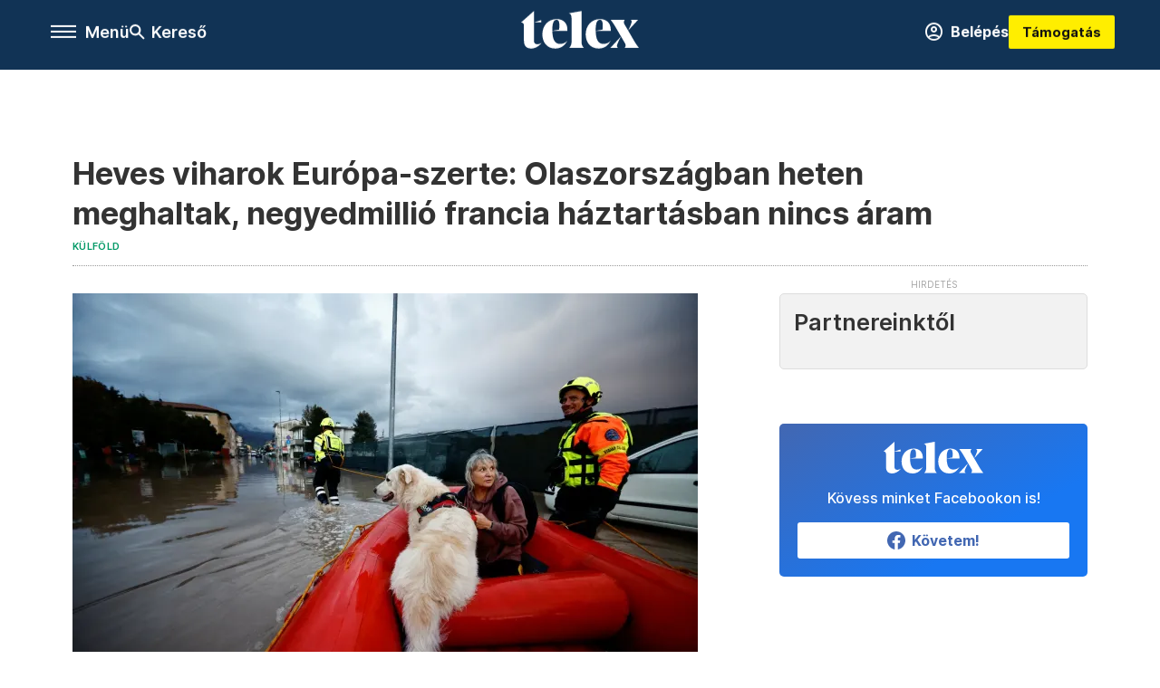

--- FILE ---
content_type: text/html;charset=utf-8
request_url: https://telex.hu/kulfold/2023/11/05/heves-viharok-europa-szerte-olaszorszagban-heten-meghaltak-tobb-szazezer-francia-haztartasban-nincs-aram
body_size: 19455
content:
<!DOCTYPE html><html  lang="hu" xmlns="http://www.w3.org/1999/xhtml" class="main main--t--d" style="" xml:lang="hu" prefix="og: http://ogp.me/ns#"><head><meta charset="utf-8"><meta name="viewport" content="width=device-width, initial-scale=1"><title>null: undefined</title><meta property="og:url" content="https://telex.hu/kulfold/2023/11/05/heves-viharok-europa-szerte-olaszorszagban-heten-meghaltak-tobb-szazezer-francia-haztartasban-nincs-aram"><meta property="og:title" content="Heves viharok Európa-szerte: Olaszországban heten meghaltak, negyedmillió francia háztartásban nincs áram"><meta property="og:description" content="A hatóságok Toszkánában azt javasolták, hogy senki ne menjen ki a szabadba, és aki teheti, az épületek legfelső szintjén keressen biztonságot."><meta property="og:image" content="https://assets.telex.hu/images/20231105/1699218927-temp-omEEGP_facebook.jpg"><meta property="og:image:url" content="https://assets.telex.hu/images/20231105/1699218927-temp-omEEGP_facebook.jpg"><meta property="og:image:secure_url" content="https://assets.telex.hu/images/20231105/1699218927-temp-omEEGP_facebook.jpg"><meta property="og:type" content="article"><meta name="article:published_time" content="2023-11-05T21:21:45.000Z"><meta name="twitter:card" content="summary"><meta name="twitter:site" content="@telexhu"><script src="https://securepubads.g.doubleclick.net/tag/js/gpt.js" async crossorigin="anonymous"></script><script src="https://cdn.performax.cz/acc/loader.js?aab=loader" body async data-web="telex.hu" data-hash="1f61a5e2875b3f7a6001d6137ecdab7e"></script><meta name="twitter:title" content="Heves viharok Európa-szerte: Olaszországban heten meghaltak, negyedmillió francia háztartásban nincs áram"><meta name="twitter:description" content="A hatóságok Toszkánában azt javasolták, hogy senki ne menjen ki a szabadba, és aki teheti, az épületek legfelső szintjén keressen biztonságot."><meta property="fb:app_id" content="966242223397117"><meta name="article:section" content="Külföld"><meta name="article:tag" content="Külföld"><meta name="article:tag" content="vihar"><meta name="article:tag" content="viharkár"><meta name="article:tag" content="Ciaran"><meta name="article:author" content="/szerzo/zach-daniel"><link rel="stylesheet" href="/_nuxt/entry.6fdBkfQc.css" crossorigin><link rel="stylesheet" href="/_nuxt/default.iPeyM4yZ.css" crossorigin><link rel="stylesheet" href="/_nuxt/TaxMsg.Dw2lhRwy.css" crossorigin><link rel="stylesheet" href="/_nuxt/FacebookVideoEmbed.zFTq-dHr.css" crossorigin><link rel="stylesheet" href="/_nuxt/SingleArticle.cCUwI27J.css" crossorigin><link rel="stylesheet" href="/_nuxt/App.Ck5OgVU_.css" crossorigin><link rel="stylesheet" href="/_nuxt/PlaceholderView.DY7nOxo4.css" crossorigin><link rel="stylesheet" href="/_nuxt/GeneralDisclaimer.C0WYMYHB.css" crossorigin><link href="https://www.googletagmanager.com/gtm.js?id=GTM-NQ9T4QR" rel="preload" crossorigin="anonymous" referrerpolicy="no-referrer" fetchpriority="low" as="script"><link rel="modulepreload" as="script" crossorigin href="/_nuxt/iZ_R6zQy.js"><link rel="modulepreload" as="script" crossorigin href="/_nuxt/D3ZUR1Va.js"><link rel="modulepreload" as="script" crossorigin href="/_nuxt/DZRc_CuL.js"><link rel="modulepreload" as="script" crossorigin href="/_nuxt/CNezPIaW.js"><link rel="modulepreload" as="script" crossorigin href="/_nuxt/CCTetDzS.js"><link rel="modulepreload" as="script" crossorigin href="/_nuxt/BtxrmbF2.js"><link rel="modulepreload" as="script" crossorigin href="/_nuxt/BtgJoZLy.js"><link rel="modulepreload" as="script" crossorigin href="/_nuxt/BNSZPhp0.js"><link rel="modulepreload" as="script" crossorigin href="/_nuxt/BH4xuFgR.js"><link rel="modulepreload" as="script" crossorigin href="/_nuxt/BQ5Wrp-U.js"><link rel="modulepreload" as="script" crossorigin href="/_nuxt/BOrtmPiA.js"><link rel="modulepreload" as="script" crossorigin href="/_nuxt/DLJSkkmg.js"><link rel="modulepreload" as="script" crossorigin href="/_nuxt/CwymD8hp.js"><link rel="modulepreload" as="script" crossorigin href="/_nuxt/9XFtN37d.js"><link rel="modulepreload" as="script" crossorigin href="/_nuxt/KY4eHMSF.js"><link rel="modulepreload" as="script" crossorigin href="/_nuxt/BiuN3PX2.js"><link rel="modulepreload" as="script" crossorigin href="/_nuxt/CeR9zmg8.js"><link rel="modulepreload" as="script" crossorigin href="/_nuxt/Csdm_GsK.js"><link rel="modulepreload" as="script" crossorigin href="/_nuxt/DSCOBrBv.js"><link rel="preload" as="fetch" fetchpriority="low" crossorigin="anonymous" href="/_nuxt/builds/meta/2c102c5d-97ee-454a-9adc-5d82275db7f0.json"><link rel="icon" type="image/png" href="/karakter-favicon-48.png"><link rel="canonical" href="https://telex.hu/kulfold/2023/11/05/heves-viharok-europa-szerte-olaszorszagban-heten-meghaltak-tobb-szazezer-francia-haztartasban-nincs-aram"><meta property="og:site_name" content="telex"><meta name="facebook-domain-verification" content="z21ykhonau2grf12jzdtendo24jb64"><meta name="description" content="A hatóságok Toszkánában azt javasolták, hogy senki ne menjen ki a szabadba, és aki teheti, az épületek legfelső szintjén keressen biztonságot."><meta name="keywords" content="Külföld, vihar, viharkár, Ciaran"><script type="application/ld+json">{"@context":"http://schema.org","@type":"NewsArticle","mainEntityOfPage":{"@type":"WebPage","@id":"https://telex.hu"},"headline":"Heves viharok Európa-szerte: Olaszországban heten meghaltak, negyedmillió francia háztartásban nincs áram","image":["https://assets.telex.hu/images/20231105/1699218942-temp-gfKMNo_cimlap-normal-1per1.jpg","https://assets.telex.hu/images/20231105/1699218941-temp-FNLggJ_cimlap-normal-4per3.jpg","https://assets.telex.hu/images/20231105/1699218927-temp-omEEGP_facebook.jpg"],"datePublished":"2023-11-05T21:21:45.000Z","dateModified":"2023-11-05T21:21:45.000Z","author":[{"@type":"Person","name":"Zách Dániel","url":"null/szerzo/zach-daniel","image":"https://assets.telex.hu/images/20220215/1644939382-temp-HFKLDg_avatar.jpg","sameAs":["https://www.facebook.com/zachdanielujsagiro","https://www.linkedin.com/in/d%C3%A1niel-z%C3%A1ch-6864b796/"],"worksFor":{"@type":"Organization","name":""}}],"publisher":{"@type":"Organization","name":null,"logo":{"@type":"ImageObject","url":"null/icon.jpg"}},"breadcrumb":{"@context":"https://schema.org","@type":"BreadcrumbList","itemListElement":[{"@type":"ListItem","position":1,"name":null,"item":null},{"@type":"ListItem","position":2,"name":"Külföld","item":"null/rovat/kulfold"},{"@type":"ListItem","position":3,"name":"Heves viharok Európa-szerte: Olaszországban heten meghaltak, negyedmillió francia háztartásban nincs áram"}]}}</script><script type="module" src="/_nuxt/iZ_R6zQy.js" crossorigin></script><script>"use strict";(()=>{const t=window,e=document.documentElement,c=["dark","light"],n=getStorageValue("localStorage","nuxt-color-mode")||"system";let i=n==="system"?u():n;const r=e.getAttribute("data-color-mode-forced");r&&(i=r),l(i),t["__NUXT_COLOR_MODE__"]={preference:n,value:i,getColorScheme:u,addColorScheme:l,removeColorScheme:d};function l(o){const s="main--"+o+"",a="";e.classList?e.classList.add(s):e.className+=" "+s,a&&e.setAttribute("data-"+a,o)}function d(o){const s="main--"+o+"",a="";e.classList?e.classList.remove(s):e.className=e.className.replace(new RegExp(s,"g"),""),a&&e.removeAttribute("data-"+a)}function f(o){return t.matchMedia("(prefers-color-scheme"+o+")")}function u(){if(t.matchMedia&&f("").media!=="not all"){for(const o of c)if(f(":"+o).matches)return o}return"light"}})();function getStorageValue(t,e){switch(t){case"localStorage":return window.localStorage.getItem(e);case"sessionStorage":return window.sessionStorage.getItem(e);case"cookie":return getCookie(e);default:return null}}function getCookie(t){const c=("; "+window.document.cookie).split("; "+t+"=");if(c.length===2)return c.pop()?.split(";").shift()}</script></head><body><div id="__nuxt"><div><!--[--><!--[--><!----><!----><!----><!----><!--]--><div><div id="fb-root"></div><div><!----><!----></div><div><div><!----><!----><!----><!----></div><!----><div data-v-e5b51265><div class="navigation" data-v-e5b51265><!----><div class="navigation--domain" data-v-e5b51265><!----><div class="navigation--domain__list" data-v-e5b51265><!--[--><!--[--><a href="/" class="navigation--domain__list__item navigation--domain__list__item--active" data-v-e5b51265>Telex</a><!--]--><!--[--><a href="/after" class="navigation--domain__list__item" data-v-e5b51265>After</a><!--]--><!--[--><a href="/g7" class="navigation--domain__list__item" data-v-e5b51265>G7</a><!--]--><!--[--><a href="/karakter" class="navigation--domain__list__item" data-v-e5b51265>Karakter</a><!--]--><!--[--><a href="/tamogatas" class="navigation--domain__list__item" data-v-e5b51265>Támogatás</a><!--]--><!--[--><a href="https://shop.telex.hu" target="_blank" class="navigation--domain__list__item" data-v-e5b51265>Shop</a><!--]--><!--]--></div><!----></div><div class="navigation--options" data-v-e5b51265><div class="navigation--options__group" data-v-e5b51265><div id="burger" class="navigation__labels navigation__mobile" data-v-e5b51265><!--[--><button class="burger-button" type="button" title="Menu"><span class="hidden"></span><span class="burger-bar burger-bar--1"></span><span class="burger-bar burger-bar--2"></span><span class="burger-bar burger-bar--3"></span></button><p>Menü</p><!--]--></div><div class="navigation__labels" data-v-e5b51265><svg height="100%" viewBox="0 0 24 24" class="search" width="0" data-v-e5b51265><path fill-rule="evenodd" d="M11.793 13.553c-1.221.869-2.714 1.38-4.327 1.38A7.47 7.47 0 0 1 0 7.467 7.47 7.47 0 0 1 7.467 0a7.47 7.47 0 0 1 7.467 7.467c0 1.613-.511 3.106-1.38 4.326L20 18.24 18.24 20l-6.447-6.447zm.651-6.086a4.98 4.98 0 0 1-4.978 4.978 4.98 4.98 0 0 1-4.978-4.978 4.98 4.98 0 0 1 4.978-4.978 4.98 4.98 0 0 1 4.978 4.978z" data-v-e5b51265></path></svg><p class="search__label" data-v-e5b51265> Kereső </p></div></div><a href="/" class="" data-v-e5b51265><div class="navigation__logo" data-v-e5b51265><svg viewBox="0 0 160 51" fill-rule="evenodd" stroke-linejoin="round" stroke-miterlimit="2" width="0"><path d="M68.503 42.525V9.939c0-4.677-1.252-5.991-3.759-6.868L82.063.002v42.523c0 4.677 3.243 7.599 3.243 7.599H65.26s3.243-2.922 3.243-7.599zm-51.11-27.033h10.029l-.006-3.109-10.023 3.109zm4.569 29.662c-2.875 0-4.569-1.607-4.569-5.113V0L0 15.488c2.117 0 3.831 1.702 3.831 3.798V39.89c0 8.182 3.831 11.106 10.244 11.106 5.011 0 10.391-3.215 13.929-7.891 0 .006-2.46 2.049-6.043 2.049zm40.947-18.265c.442-9.499-4.717-15.928-14.592-15.928-11.94 0-19.456 9.352-19.456 20.751C28.861 41.794 34.536 51 46.475 51c8.623 0 13.192-4.896 16.435-10.74 0 0-3.33 4.456-9.949 4.456-7.59 0-10.317-6.575-10.54-17.827V25.72c0-6.503.81-13.735 5.601-13.735 4.127 0 4.348 4.86 3.685 13.261l-9.286 1.643h20.489zm58.876 0c.442-9.499-4.717-15.928-14.592-15.928-11.94 0-19.456 9.352-19.456 20.751C87.736 41.794 93.412 51 105.35 51c8.623 0 13.192-4.896 16.435-10.74 0 0-3.33 4.456-9.949 4.456-7.59 0-10.317-6.575-10.54-17.827V25.72c0-6.503.81-13.735 5.601-13.735 4.127 0 4.348 4.86 3.685 13.261l-9.286 1.643h20.489zM160 50.124h-19.456s2.58-2.703.884-5.699l-5.748-9.863s-5.527 10.375-5.527 12.859c0 2.703 1.989 2.703 1.989 2.703h-10.907l14.446-15.562-7.811-13.445c-2.654-4.603-6.339-9.28-6.339-9.28h19.456s-2.58 2.703-.884 5.699l5.306 9.061s4.79-9.571 4.79-12.056c0-2.703-1.989-2.703-1.989-2.703h10.761l-13.561 14.759 8.253 14.247c2.652 4.603 6.339 9.28 6.339 9.28z" fill-rule="nonzero" /></svg></div></a><div class="navigation--options__group" data-v-e5b51265><!--[--><a href="https://telex.hu/tamogatas/profil" class="btn profile__btn" data-v-e5b51265><i class="mdi mdi-account-circle-outline" data-v-e5b51265></i> Belépés </a><!--]--><a href="/tamogatas" class="navigation__button" data-v-e5b51265> Támogatás </a></div></div><!----></div><div class="sidebar-container" data-v-e5b51265><div id="sidebar" class="sidebar" data-v-e5b51265><!----><!----></div></div></div><span></span><main class="main-container"><div class="sub-container"><!----><!----><!----><div class="single_article article" lang="hu"><div class="container"><!----><!----><div class="article-container single-article kulfold article-98523 smallcover"><div class="single-article__container"><!----><div id="cikk-content" class="single-article__content"><div class="title-section"><div class="title-section__top"><!----><!----><h1>Heves viharok Európa-szerte: Olaszországban heten meghaltak, negyedmillió francia háztartásban nincs áram</h1><!----></div><div class="content-wrapper"><!----><div class="title-section__tags content-wrapper__child"><a href="/rovat/kulfold" class="tag tag--basic">Külföld</a></div><!----><!----><div class="history content-wrapper__child"><p class="history--original"><span></span></p><!----></div></div><div class="title-section__lines"><!--[--><div class="title-section__separator"></div><!--]--></div></div><!----><div class="article_body_"><div class="article_container_ article-box-margin"><div class="cover-box article-content"><div class="placeholder_ article_img with-image article-width"><picture class="pointer-none"><!--[--><source srcset="https://assets.telex.hu/images/20231105/1699218957-temp-IBOgGp_hero-normal:xs@2x.jpg 2x, https://assets.telex.hu/images/20231105/1699218957-temp-IBOgGp_hero-normal:xs@3x.jpg 3x, https://assets.telex.hu/images/20231105/1699218957-temp-IBOgGp_hero-normal:xs@4x.jpg 4x, https://assets.telex.hu/images/20231105/1699218957-temp-IBOgGp_hero-normal:xs@1.25x.jpg 1.25x" media="(max-width: 375px)"><source srcset="https://assets.telex.hu/images/20231105/1699218957-temp-IBOgGp_hero-normal:s@2x.jpg 2x, https://assets.telex.hu/images/20231105/1699218957-temp-IBOgGp_hero-normal:s@3x.jpg 3x, https://assets.telex.hu/images/20231105/1699218957-temp-IBOgGp_hero-normal:s@4x.jpg 4x, https://assets.telex.hu/images/20231105/1699218957-temp-IBOgGp_hero-normal:s@1.25x.jpg 1.25x" media="(max-width: 500px)"><source srcset="https://assets.telex.hu/images/20231105/1699218957-temp-IBOgGp_hero-normal:m@2x.jpg 2x, https://assets.telex.hu/images/20231105/1699218957-temp-IBOgGp_hero-normal:m@3x.jpg 3x, https://assets.telex.hu/images/20231105/1699218957-temp-IBOgGp_hero-normal:m@4x.jpg 4x, https://assets.telex.hu/images/20231105/1699218957-temp-IBOgGp_hero-normal:m@1.25x.jpg 1.25x" media="(max-width: 768px)"><source srcset="https://assets.telex.hu/images/20231105/1699218957-temp-IBOgGp_hero-normal:l@2x.jpg 2x, https://assets.telex.hu/images/20231105/1699218957-temp-IBOgGp_hero-normal:l@3x.jpg 3x, https://assets.telex.hu/images/20231105/1699218957-temp-IBOgGp_hero-normal:l@4x.jpg 4x, https://assets.telex.hu/images/20231105/1699218957-temp-IBOgGp_hero-normal:l@1.25x.jpg 1.25x" media="(max-width: 1200px)"><!--]--><img src="https://assets.telex.hu/images/20231105/1699218957-temp-IBOgGp_hero-normal:xl.jpg" srcset="https://assets.telex.hu/images/20231105/1699218957-temp-IBOgGp_hero-normal:xl@2x.jpg 2x, https://assets.telex.hu/images/20231105/1699218957-temp-IBOgGp_hero-normal:xl@3x.jpg 3x, https://assets.telex.hu/images/20231105/1699218957-temp-IBOgGp_hero-normal:xl@4x.jpg 4x, https://assets.telex.hu/images/20231105/1699218957-temp-IBOgGp_hero-normal:xl@1.25x.jpg 1.25x" loading="eager" alt="Heves viharok Európa-szerte: Olaszországban heten meghaltak, negyedmillió francia háztartásban nincs áram" class="placeholder_"></picture><!----></div><div class="cover_image_text">Egy nőt és kutyáját mentik csónakkal a tűzoltók az Olaszországi Toszkána régióban, ahol heves esőzéseket okozott a Ciaran nevű vihar Fotó: Yara Nardi / Reuters</div></div><div class="top-section article-content"><div name="author-list" class="journalist"><div class="author"><div style="width:60px;"><a href="/szerzo/zach-daniel" class="author__avatar"><img src="https://assets.telex.hu/images/20220215/1644939382-temp-HFKLDg_avatar@4x.jpg" alt="Zách Dániel" class="avatar" loading="lazy"></a></div><div class="author__info"><a href="/szerzo/zach-daniel" class="author__name">Zách Dániel</a><!----></div></div></div><div class="top-shr"><span></span><span class="spacing-top"></span><!----><!--[--><div class="options options-top spacing-top"><svg viewBox="0 0 20 20" fill-rule="evenodd" stroke-linejoin="round" stroke-miterlimit="2" width="0"><path d="M11.194 17v-6.386h2.358l.353-2.5h-2.71v-1.6c0-.72.22-1.212 1.356-1.212L14 5.32V3.098A21.32 21.32 0 0 0 11.886 3c-2.1 0-3.523 1.16-3.523 3.3v1.835H6v2.5h2.365V17h2.83z"></path></svg><!----></div><!--]--></div></div><!----><!----><!----><div id="remp-campaign"></div><!----><span></span><div class="article-html-content"><div><p>Mintegy 247 ezer francia háztartásban szűnt meg az áramszolgáltatás a heves esőzések és szélsőséges időjárás miatt. Itt a Ciaran nevű vihart a Domingos váltotta, amely jelenleg is tart. Olaszországban heten meghaltak, ketten pedig eltűntek, de az évnek ebben a szakában szokatlan időjárási helyzet Európa számos pontján okoz nehézségeket, <a href="https://hu.euronews.com/2023/11/05/aradasok-europa-szerte-a-ciaran-utan-a-domingos-pusztit?utm_term=Autofeed&amp;utm_medium=Social&amp;utm_source=Facebook&amp;fbclid=IwAR0WpLQgUWXpCLbYDcIzGsJ9y5rkZuuEHALqQOkIKeqhKOycK2rE0w_uix4#Echobox=1699213780" target="_blank">írja a Euronews</a>.</p><p>Toszkána kormányzója szerint a múlt csütörtök óta villámárvizekkel járó esőzések félmilliárd eurónyi kárt okoztak a térségben. A helyieknek azt javasolták, hogy menjenek fel a lakóépületek legfelsőbb szintjére, illetve, hogy senki ne menjen a szabadba.</p><p><span class="placeholder ad"></span></p><p>A franciaországi Bretagne-ban akkor halt meg egy munkás, amikor a viharárok miatt megszakadt áramellátás helyreállításán dolgozott. Bulgáriában szintén halálos áldozatokat követelt az országszerte tomboló vihar, a víz házakat és utcákat árasztott el, fák dőltek ki és több településen megszűnt az áramszolgáltatás. Horvátországban hasonlóan szélsőséges időjárásról számoltak be, itt az Adria-tenger partján villámárvizeket okoztak a napok óta tartó heves esőzések és a tomboló szélvihar.</p></div></div><!----><!----><!----><!----><div class="article-content article-hint"><div><span></span></div><!----><!----></div><div class="support-box article-content"><div id="article-endbox-campaign-content"></div></div><!----><!----><span class="article-content"></span><!----><div class="recommendation favorite article-content"><a href="/kedvenceink" class="recommendation__head"><svg viewbox="0 0 30 30" fill-rule="evenodd" stroke-linejoin="round" stroke-miterlimit="2" width="0"><path d="M10.583 10.238c.457-1.303 1.792-4.975 2.87-6.63.305-.466.612-.794.87-.96.228-.145.453-.203.658-.203a1.22 1.22 0 0 1 .658.203c.26.165.567.493.87.96 1.065 1.635 2.382 5.24 2.853 6.584 1.432.065 5.317.277 7.167.74.53.134.924.306 1.14.473.24.185.362.4.412.603.044.18.045.408-.05.673-.093.258-.32.616-.666 1.022-1.253 1.472-4.223 3.914-5.316 4.795.375 1.365 1.372 5.133 1.507 7.047.038.542-.001.97-.09 1.23-.096.283-.256.465-.425.578a1.13 1.13 0 0 1-.665.179c-.275-.005-.688-.107-1.183-.3-1.784-.73-5.028-2.8-6.2-3.583-1.183.792-4.452 2.932-6.237 3.637-.513.203-.942.3-1.223.277-.297-.015-.52-.118-.68-.255a1.19 1.19 0 0 1-.357-.568c-.082-.27-.114-.7-.075-1.235.14-1.96 1.146-5.728 1.51-7.042L2.393 13.5c-.475-.61-.57-1.163-.466-1.508.106-.354.5-.764 1.257-.984 1.525-.444 5.068-.483 7.4-.76zm14.27 3.38c-.03 0-.06-.002-.092-.007l-4.61-.47c-.35-.02-.616-.318-.597-.667a.63.63 0 0 1 .668-.595l4.723.48a.63.63 0 0 1 .534.718c-.046.315-.316.54-.625.54zm-8.38-3.24c-.28 0-.537-.188-.612-.473-.005-.018-.507-1.912-1.407-3.985-.138-.32.008-.693.33-.833s.693.008.833.33c.94 2.167 1.448 4.088 1.47 4.17a.63.63 0 0 1-.451.772c-.054.015-.108.022-.162.022z"></path></svg><span>Kedvenceink</span></a><div class="recommendation__grid"><!--[--><!--]--></div></div></div><div class="sidebar_container_ article-box-margin"><!----><!----><!----><!----><!----><div class="recommendation recommendation--pr"><span class="recommendation__head"><span>Partnereinktől</span></span><!--[--><!--]--></div><!----><!----><div><div class="fb-box"><div class="fb-box__logo"><div><svg viewBox="0 0 160 51" fill-rule="evenodd" stroke-linejoin="round" stroke-miterlimit="2" width="0"><path d="M68.503 42.525V9.939c0-4.677-1.252-5.991-3.759-6.868L82.063.002v42.523c0 4.677 3.243 7.599 3.243 7.599H65.26s3.243-2.922 3.243-7.599zm-51.11-27.033h10.029l-.006-3.109-10.023 3.109zm4.569 29.662c-2.875 0-4.569-1.607-4.569-5.113V0L0 15.488c2.117 0 3.831 1.702 3.831 3.798V39.89c0 8.182 3.831 11.106 10.244 11.106 5.011 0 10.391-3.215 13.929-7.891 0 .006-2.46 2.049-6.043 2.049zm40.947-18.265c.442-9.499-4.717-15.928-14.592-15.928-11.94 0-19.456 9.352-19.456 20.751C28.861 41.794 34.536 51 46.475 51c8.623 0 13.192-4.896 16.435-10.74 0 0-3.33 4.456-9.949 4.456-7.59 0-10.317-6.575-10.54-17.827V25.72c0-6.503.81-13.735 5.601-13.735 4.127 0 4.348 4.86 3.685 13.261l-9.286 1.643h20.489zm58.876 0c.442-9.499-4.717-15.928-14.592-15.928-11.94 0-19.456 9.352-19.456 20.751C87.736 41.794 93.412 51 105.35 51c8.623 0 13.192-4.896 16.435-10.74 0 0-3.33 4.456-9.949 4.456-7.59 0-10.317-6.575-10.54-17.827V25.72c0-6.503.81-13.735 5.601-13.735 4.127 0 4.348 4.86 3.685 13.261l-9.286 1.643h20.489zM160 50.124h-19.456s2.58-2.703.884-5.699l-5.748-9.863s-5.527 10.375-5.527 12.859c0 2.703 1.989 2.703 1.989 2.703h-10.907l14.446-15.562-7.811-13.445c-2.654-4.603-6.339-9.28-6.339-9.28h19.456s-2.58 2.703-.884 5.699l5.306 9.061s4.79-9.571 4.79-12.056c0-2.703-1.989-2.703-1.989-2.703h10.761l-13.561 14.759 8.253 14.247c2.652 4.603 6.339 9.28 6.339 9.28z" fill-rule="nonzero" /></svg></div></div><div class="fb-box__info">Kövess minket Facebookon is!</div><div class="fb-box__buttons"><a href="https://www.facebook.com/telexhu" target="_blank" class="btn fb-box__btn"><img src="/assets/images/facebook-box/fb.svg" alt="Facebook"><span>Követem!</span></a></div></div></div><!----><!----><span></span><!----><div class="recommendation"><a href="/legfontosabb" class="recommendation__head"><svg viewbox="0 0 30 30" fill-rule="evenodd" stroke-linejoin="round" stroke-miterlimit="2" width="0"><path d="M24.94 16.394c.123-.307-.134-.658-.134-.658l-3.342-4.965 3.337-5.241s.329-.513-.025-.937c-.203-.243-.488-.28-.665-.286h-4.922v-.698c.02-.066.033-.134.03-.205-.017-.386-.313-.712-.712-.712H6.921V.949c0-.496-.436-.972-.948-.947s-.949.417-.949.947V29.05c0 .496.437.972.949.947s.948-.417.948-.947V14.744l8.459.038-.006 1.088a.72.72 0 0 0 .209.502c.111.111.286.196.45.207.053.014 8.028.074 8.536.076.119-.013.292-.067.37-.263v.002zM6.881 5.042v7.277c0 .373.328.729.712.712s.712-.313.712-.712V5.042c0-.371-.327-.728-.712-.712s-.712.314-.712.712z"></path></svg><span> Legfontosabb </span></a><!--[--><!--]--></div><!----><div class="telex-links"><div class="telex-links__group"><div class="telex-links__img"></div><div class="telex-links__content"><div><!--[--><div id="widget-tamogatas-small"></div><!--]--></div><a href="https://shop.telex.hu/?utm_source=site&amp;utm_medium=sidewidget&amp;utm_campaign=shop" target="_blank">Telex shop</a><span></span></div></div></div><!----><!----><!----><!----><!----><!----><div class="recommendation recommendation--out"><a href="/rovat/holdblog" class="recommendation__head"><div class="recommendation__logo--hold"></div><span> Holdblog </span></a><!--[--><div class="recommendation--out__item"><div class="new_with_img recommendation__image--out placeholder_"><a href="https://hold.hu/holdblog/" target="_blank" class="img_tag img_tag--recommendation"><div class="tag tag--basic tag--outward"><svg viewBox="0 0 14 11" fill-rule="evenodd" stroke-linejoin="round" stroke-miterlimit="2" width="0"><path d="M12.5 7.25V9.5h-11v-8h5.25V0H.8C.386 0 0 .336 0 .75v9.55c0 .414.386.7.8.7h12.45c.414 0 .75-.286.75-.7V7.25h-1.5zM11.439 1.5L7.72 5.22l1.06 1.06 3.72-3.719V4.75H14V0H9.25v1.5h2.189z"></path></svg> Holdblog </div></a><a href="https://hold.hu/holdblog/valsag-menedzsment-bic/" target="_blank"><img src="https://hold.hu/holdblog/wp-content/uploads/2026/01/valsag-menedzsment-esernyo.jpg" alt="Akkor is készülni kell a válságra, ha épp nincs" loading="lazy"></a></div><a href="https://hold.hu/holdblog/valsag-menedzsment-bic/" target="_blank" class="recommendation__title">Akkor is készülni kell a válságra, ha épp nincs</a></div><div class="recommendation--out__item"><div class="new_with_img recommendation__image--out placeholder_"><a href="https://hold.hu/holdblog/" target="_blank" class="img_tag img_tag--recommendation"><div class="tag tag--basic tag--outward"><svg viewBox="0 0 14 11" fill-rule="evenodd" stroke-linejoin="round" stroke-miterlimit="2" width="0"><path d="M12.5 7.25V9.5h-11v-8h5.25V0H.8C.386 0 0 .336 0 .75v9.55c0 .414.386.7.8.7h12.45c.414 0 .75-.286.75-.7V7.25h-1.5zM11.439 1.5L7.72 5.22l1.06 1.06 3.72-3.719V4.75H14V0H9.25v1.5h2.189z"></path></svg> Holdblog </div></a><a href="https://hold.hu/holdblog/buy-the-dip-strategia-illuzio/" target="_blank"><img src="https://hold.hu/holdblog/wp-content/uploads/2026/01/buy-the-dip.png" alt="Buy the dip: működő stratégia vagy drága illúzió?" loading="lazy"></a></div><a href="https://hold.hu/holdblog/buy-the-dip-strategia-illuzio/" target="_blank" class="recommendation__title">Buy the dip: működő stratégia vagy drága illúzió?</a></div><div class="recommendation--out__item"><div class="new_with_img recommendation__image--out placeholder_"><a href="https://hold.hu/holdblog/" target="_blank" class="img_tag img_tag--recommendation"><div class="tag tag--basic tag--outward"><svg viewBox="0 0 14 11" fill-rule="evenodd" stroke-linejoin="round" stroke-miterlimit="2" width="0"><path d="M12.5 7.25V9.5h-11v-8h5.25V0H.8C.386 0 0 .336 0 .75v9.55c0 .414.386.7.8.7h12.45c.414 0 .75-.286.75-.7V7.25h-1.5zM11.439 1.5L7.72 5.22l1.06 1.06 3.72-3.719V4.75H14V0H9.25v1.5h2.189z"></path></svg> Holdblog </div></a><a href="https://hold.hu/holdblog/ha-a-kozgazos-sem-tudatos-penzugyileg-akkor-ki-lenne-az/" target="_blank"><img src="https://hold.hu/holdblog/wp-content/uploads/2026/01/borito-28-1.png" alt="Ha a közgázos sem tudatos pénzügyileg, akkor ki lenne az?" loading="lazy"></a></div><a href="https://hold.hu/holdblog/ha-a-kozgazos-sem-tudatos-penzugyileg-akkor-ki-lenne-az/" target="_blank" class="recommendation__title">Ha a közgázos sem tudatos pénzügyileg, akkor ki lenne az?</a></div><div class="recommendation--out__item recommendation__last"><div class="new_with_img recommendation__image--out placeholder_"><a href="https://hold.hu/holdblog/" target="_blank" class="img_tag img_tag--recommendation"><div class="tag tag--basic tag--outward"><svg viewBox="0 0 14 11" fill-rule="evenodd" stroke-linejoin="round" stroke-miterlimit="2" width="0"><path d="M12.5 7.25V9.5h-11v-8h5.25V0H.8C.386 0 0 .336 0 .75v9.55c0 .414.386.7.8.7h12.45c.414 0 .75-.286.75-.7V7.25h-1.5zM11.439 1.5L7.72 5.22l1.06 1.06 3.72-3.719V4.75H14V0H9.25v1.5h2.189z"></path></svg> Holdblog </div></a><a href="https://hold.hu/holdblog/2026-lehet-a-fordulat-eve-europaban-hold-minutes/" target="_blank"><img src="https://hold.hu/holdblog/wp-content/uploads/2026/01/minutes_cover_1000x523.png" alt="2026 lehet a fordulat éve Európában – HOLD Minutes" loading="lazy"></a></div><a href="https://hold.hu/holdblog/2026-lehet-a-fordulat-eve-europaban-hold-minutes/" target="_blank" class="recommendation__title">2026 lehet a fordulat éve Európában – HOLD Minutes</a></div><!--]--></div><div class="recommendation"><a href="/legfrissebb" class="recommendation__head"><svg viewbox="0 0 30 30" fill-rule="evenodd" stroke-linejoin="round" stroke-miterlimit="2" width="0"><path d="M18.052 24.532c0 1.826-1.773 2.82-3.263 2.82-1.286 0-3.25-.803-3.25-2.82V24.5h6.513v.032zm5.897-6.417c-.34-.408-.662-.794-.808-1.092l-.187-.365c-.317-.6-.358-.678-.358-4.198 0-2.557-1.425-4.497-4.03-5.512-.005-2.087-1.274-4.3-3.62-4.3-2.376 0-3.62 2.17-3.62 4.313v.01c-2.535 1.018-3.923 2.95-3.923 5.49 0 3.586-.013 3.61-.34 4.24l-.164.322c-.146.298-.477.687-.826 1.098-.735.865-1.57 1.846-1.57 2.967v1.35a.71.71 0 0 0 .712.712h19.564a.71.71 0 0 0 .712-.712v-1.35c0-1.122-.82-2.106-1.545-2.973zm-3.88-6.6a1.74 1.74 0 0 1-1.739 1.739 1.74 1.74 0 0 1-1.739-1.739 1.74 1.74 0 0 1 1.739-1.739 1.74 1.74 0 0 1 1.739 1.739z" fill-rule="nonzero"></path></svg><span>Friss hírek</span></a><!--[--><!--]--></div><!----></div></div></div></div></div></div><div id="gallery"><!----></div><!----></div></div></main><footer class="footer"><div class="footer__container"><span></span><div class="footer__highlights"><ul class="footer__links"><!--[--><li><a href="/tamogatas?utm_source=site&amp;utm_medium=button&amp;utm_campaign=footer" class=""><span id="support" class="footer__highlights__title">Támogatás</span></a></li><li><a href="https://telexalapitvany.hu/egyszazalek" target="_blank"><span class="footer__highlights__title">Adó 1% felajánlás</span></a></li><li><a href="/dokumentum/feliratkozas-hirlevelekre" class=""><span id="footerHighlightMenuItem__2" class="footer__highlights__title">Hírlevelek</span></a></li><li><a href="https://shop.telex.hu/?utm_source=site&amp;utm_medium=button&amp;utm_campaign=shop" target="_blank"><span class="footer__highlights__title">Telex Shop</span></a></li><!--]--></ul></div><ul class="footer__links"><!--[--><li><span>© 2026 Telex – Telex.hu Zrt.</span></li><li><a href="/impresszum" class="">Impresszum</a></li><li><a href="/dokumentum/a-telex-etikai-es-magatartasi-kodexe" class="">Etikai kódex</a></li><li><a href="/dokumentum/atlathatosag" class="">Átláthatóság</a></li><li><a href="/dokumentum/altalanos-szerzodesi-feltetelek" class="">ÁSZF</a></li><li><a href="/dokumentum/adatkezelesi-tajekoztato" class="">Adatkezelési tájékoztató</a></li><li><a href="/dokumentum/sutitajekoztato" class="">Sütitájékoztató</a></li><li><a href="javascript:window.__tcfapi__reconfig();">Süti beállítások</a></li><li><a href="/dokumentum/szabalyzatok" class="">Szabályzatok</a></li><li><a href="https://sales.telex.hu/?utm_source=site&amp;utm_medium=button&amp;utm_campaign=sales" target="_blank">Telex Sales</a></li><!--]--></ul><div class="footer__app"><div class="footer__app__badges"><!--[--><a target="_blank" href="https://play.google.com/store/apps/details?id=hu.app.telex&amp;hl=hu&amp;gl=US"><div class="footer__app--google"></div></a><a target="_blank" href="https://appgallery.huawei.com/#/app/C104055595?locale=hu_HU&amp;source=appshare&amp;subsource=C104055595"><div class="footer__app--huawei"></div></a><a target="_blank" href="https://apps.apple.com/us/app/telex/id1554485847"><div class="footer__app--apple"></div></a><!--]--></div></div><ul class="footer__social"><!--[--><li><a href="https://www.facebook.com/telexhu" target="_blank"><i class="icon-facebook"></i></a></li><li><a href="https://www.instagram.com/telexponthu/" target="_blank"><i class="icon-insta"></i></a></li><li><a href="https://www.youtube.com/c/telexponthu" target="_blank"><i class="icon-youtube"></i></a></li><li><a href="https://twitter.com/telexhu" target="_blank"><i class="icon-twitter"></i></a></li><li><a href="https://telex.hu/rss" target="_blank"><i class="icon-rss"></i></a></li><!--]--></ul></div></footer><div class="bottom__panels"><!----><!----></div></div></div><!--]--></div></div><div id="teleports"></div><script type="application/json" data-nuxt-data="nuxt-app" data-ssr="true" id="__NUXT_DATA__">[["ShallowReactive",1],{"data":2,"state":4,"once":10,"_errors":11,"serverRendered":8,"path":13,"pinia":14},["ShallowReactive",3],{},["Reactive",5],{"$scolor-mode":6},{"preference":7,"value":7,"unknown":8,"forced":9},"system",true,false,["Set"],["ShallowReactive",12],{},"/kulfold/2023/11/05/heves-viharok-europa-szerte-olaszorszagban-heten-meghaltak-tobb-szazezer-francia-haztartasban-nincs-aram",{"commonData":15,"main":100,"auth":115,"minutes":116,"adsStore":117,"menu":407,"sponsoredLine":636,"abTest":696,"singleArticle":698,"quizStore":749,"adb":752,"podcast":753,"remp":754,"pip":755,"recommenderBox":756,"lightBox":758},{"frontendSetup":16,"componentSetup":29,"exchangeRates":32,"weatherData":32,"floodingData":32,"searchPlaceholders":33,"pipStatus":35,"dwPromo":32,"latestPrArticles":38,"assetsUrl":97,"afterSpotifyUrl":98,"trendingTags":99,"widgets":32},{"siteSlug":17,"accountUrl":18,"newsletterUrl":19,"supportUrl":20,"supportUrlAdb":21,"supportHeader":22,"supportHeaderAdb":23,"logoSvg":24,"beamProperty":25,"logoG7":26,"logoAfter":27,"logoKarakter":28},"telex","https://telex.hu/tamogatas/profil","/dokumentum/feliratkozas-hirlevelekre","/tamogatas?utm_source=site&utm_medium=button&utm_campaign=menu","/t?utm_source=site&utm_medium=button&utm_campaign=menu","\u003Ccampaign-container>\u003Cdiv id=\"donate-navigation-right\">\u003Cdiv class=\"remp-preload-banner\">\u003Cdiv class=\"html-preview-text\">\u003Ca href=\"/tamogatas\" class=\"navigation__button\" id=\"donate-navigation-right-link\">Támogatás\u003C/a>\u003C/div>\u003C/div>\u003C/div>\u003C/campaign-container>","\u003Ccampaign-container>\u003Cdiv id=\"donate-navigation-right-adb\" />\u003C/campaign-container>","\u003Csvg viewBox=\"0 0 160 51\" fill-rule=\"evenodd\" stroke-linejoin=\"round\" stroke-miterlimit=\"2\" width=\"0\">\u003Cpath d=\"M68.503 42.525V9.939c0-4.677-1.252-5.991-3.759-6.868L82.063.002v42.523c0 4.677 3.243 7.599 3.243 7.599H65.26s3.243-2.922 3.243-7.599zm-51.11-27.033h10.029l-.006-3.109-10.023 3.109zm4.569 29.662c-2.875 0-4.569-1.607-4.569-5.113V0L0 15.488c2.117 0 3.831 1.702 3.831 3.798V39.89c0 8.182 3.831 11.106 10.244 11.106 5.011 0 10.391-3.215 13.929-7.891 0 .006-2.46 2.049-6.043 2.049zm40.947-18.265c.442-9.499-4.717-15.928-14.592-15.928-11.94 0-19.456 9.352-19.456 20.751C28.861 41.794 34.536 51 46.475 51c8.623 0 13.192-4.896 16.435-10.74 0 0-3.33 4.456-9.949 4.456-7.59 0-10.317-6.575-10.54-17.827V25.72c0-6.503.81-13.735 5.601-13.735 4.127 0 4.348 4.86 3.685 13.261l-9.286 1.643h20.489zm58.876 0c.442-9.499-4.717-15.928-14.592-15.928-11.94 0-19.456 9.352-19.456 20.751C87.736 41.794 93.412 51 105.35 51c8.623 0 13.192-4.896 16.435-10.74 0 0-3.33 4.456-9.949 4.456-7.59 0-10.317-6.575-10.54-17.827V25.72c0-6.503.81-13.735 5.601-13.735 4.127 0 4.348 4.86 3.685 13.261l-9.286 1.643h20.489zM160 50.124h-19.456s2.58-2.703.884-5.699l-5.748-9.863s-5.527 10.375-5.527 12.859c0 2.703 1.989 2.703 1.989 2.703h-10.907l14.446-15.562-7.811-13.445c-2.654-4.603-6.339-9.28-6.339-9.28h19.456s-2.58 2.703-.884 5.699l5.306 9.061s4.79-9.571 4.79-12.056c0-2.703-1.989-2.703-1.989-2.703h10.761l-13.561 14.759 8.253 14.247c2.652 4.603 6.339 9.28 6.339 9.28z\" fill-rule=\"nonzero\" />\u003C/svg>","ae4d4f86-6f72-4a0a-be21-52a9d8a42eb0","\u003Csvg   xmlns=\"http://www.w3.org/2000/svg\"   width=\"100%\"   height=\"100%\"   viewBox=\"0 0 290 169\"   fill-rule=\"evenodd\"   stroke-linejoin=\"round\"   stroke-miterlimit=\"2\" >   \u003Cpath d=\"M158.17 168.999l80.906-129.478-.291-.76H158.17V0H289.96v31.785l-86.051 137.215H158.17zM79.097 65.119h83.777s2.274 15.387 2.274 21.058c.002 5.561-.394 9.092-1.492 14.542-7.45 36.98-41.843 68.281-81.54 68.281C36.796 168.999 0 131.886 0 86.176S36.796 0 82.115 0h49.697v38.762H82.115c-23.739 0-43.014 23.473-43.014 47.417s19.274 43.464 43.014 43.362c19.687-.084 35.017-14.667 36.855-25.123l-.323-.537h-39.55V65.119z\" /> \u003C/svg>","\u003Csvg   xmlns=\"http://www.w3.org/2000/svg\"   width=\"100%\"   height=\"100%\"   viewBox=\"0 0 139 45\"   fill-rule=\"evenodd\"   stroke-linejoin=\"round\"   stroke-miterlimit=\"2\"   fill=\"#fff\" >   \u003Cpath d=\"M19.807 38.219h-5.189l-.696 6.328H.001L9.239 2.911h18.793l9.302 41.636H20.44l-.633-6.328zm-.823-7.657l-1.583-14.996h-.379L15.44 30.562h3.544zm20.875-6.264h-3.037V13.289h3.037V10.82C39.859 3.1 43.972 0 51.881 0c3.037 0 5.441.569 6.39.886v9.491a13.81 13.81 0 0 0-3.036-.38c-1.709 0-2.468.696-2.468 2.025v1.266h5.948v11.009h-5.948v20.248H39.859V24.298zm23.471 8.795v-8.795h-3.037V13.288h2.405c1.644 0 2.404-.759 2.594-3.48l.38-3.607h10.566v7.086h5.759v11.011h-5.759v7.276c0 1.899.569 2.532 2.848 2.532 1.076 0 1.962-.063 2.468-.127v10.378c-.761.253-3.164.633-6.391.633-8.796 0-11.833-4.43-11.833-11.896zm33.785 11.896c-11.2 0-13.983-6.897-13.983-15.756 0-11.769 5.125-16.388 14.11-16.388 8.859 0 13.098 4.365 13.098 14.49v3.227H96.039c.063 4.556.57 5.695 1.899 5.695 1.139 0 1.645-.887 1.645-4.113h10.757c.063 8.099-3.67 12.845-13.225 12.845zM96.103 25.5h3.481v-1.391c0-2.215-.443-3.164-1.645-3.164-1.139 0-1.645.76-1.836 4.556zm16.196-12.212h12.909l-.443 8.354h.127c.886-5.062 2.531-8.733 7.213-8.733 4.999 0 6.896 3.29 6.896 11.896a132.21 132.21 0 0 1-.316 8.605h-10.566l.063-5.124c0-2.343-.38-3.228-1.202-3.228-1.139 0-1.772 1.709-1.772 5.885v13.605h-12.909V13.288z\" /> \u003C/svg>","\u003Csvg xmlns=\"http://www.w3.org/2000/svg\" width=\"100%\" height=\"100%\" viewBox=\"0 0 154 25\" fill-rule=\"evenodd\" stroke-linejoin=\"round\" stroke-miterlimit=\"2\" > \u003Cpath d=\"M28.256 1.963l-7.919 9.654 7.559 12.926h-7.853l-4.123-7.56-1.538 1.898v5.661h-2.565V4.807H9.25v19.735H6.685v-11.29C2.993 13.253 0 10.726 0 7.608s2.993-5.645 6.685-5.645h7.696v8.247l6.315-8.247h7.56z\" class=\"karakter-k\"/> \u003Cpath d=\"M27.505 15.675c0-5.563 3.927-9.359 8.966-9.359 2.127 0 3.993.785 5.138 1.865h.065v-1.44h6.021v17.802h-5.628V22.71h-.065c-1.309 1.473-3.109 2.29-5.498 2.29-5.072 0-8.999-3.763-8.999-9.326zm10.243 4.222c2.291 0 4.025-1.604 4.025-4.222 0-2.651-1.669-4.188-4.025-4.188s-4.058 1.537-4.058 4.188c0 2.618 1.735 4.222 4.058 4.222zM50.848 6.741h5.629v2.486h.065c.818-1.996 3.109-2.945 5.105-2.945.622 0 .883.098 1.08.131v6.25c-.556-.229-1.309-.294-1.8-.294-2.487 0-4.058 1.603-4.058 4.222v7.952h-6.021V6.741zm12.773 8.933c0-5.563 3.927-9.359 8.966-9.359 2.127 0 3.993.785 5.138 1.865h.065v-1.44h6.021v17.802h-5.628V22.71h-.065c-1.309 1.473-3.109 2.29-5.498 2.29-5.072 0-8.999-3.763-8.999-9.326zm10.243 4.222c2.291 0 4.025-1.604 4.025-4.222 0-2.651-1.669-4.188-4.025-4.188s-4.058 1.537-4.058 4.188c0 2.618 1.735 4.222 4.058 4.222zM87.158 0h5.989v13.188l5.301-6.447h7.199l-7.265 7.985 7.428 9.817h-7.134l-4.09-5.628-1.44 1.571v4.057h-5.989V0zm22.014 20.125v-8.443h-2.814V6.741h2.814V1.963h6.021v4.778h3.829v4.941h-3.829v6.446c0 .916.294 1.571 1.702 1.571.556 0 1.571-.131 2.127-.229v5.072c-1.047.196-2.749.327-3.829.327-4.254 0-6.021-1.539-6.021-4.745zm11.261-4.45c0-5.596 4.058-9.359 9.818-9.359 5.824 0 9.686 3.861 9.686 10.635v.524h-13.221c.589 1.996 2.094 2.585 3.731 2.585 1.571 0 2.651-.556 3.338-1.44l4.45 2.781c-1.309 1.636-3.469 3.6-7.788 3.6-5.989 0-10.014-3.763-10.014-9.326zm13.188-1.571c-.164-1.898-1.57-2.945-3.502-2.945-2.225 0-3.174 1.374-3.501 2.945h7.003zm8.5-7.363h5.628v2.486h.065c.818-1.996 3.109-2.945 5.105-2.945.622 0 .883.098 1.079.131v6.25c-.556-.229-1.309-.294-1.799-.294-2.488 0-4.058 1.603-4.058 4.222v7.952h-6.021V6.741z\"/>\u003C/svg>",{"showExchange":30,"showWeather":30,"donation":31,"quantcast":30,"refreshQuiz":31,"latestPost":30,"goalRecommender":31,"showDetails":30,"buntetoRecommender":31,"showFlooding":31,"zengaRecommender":30,"donations":30,"holdRecommender":30},"1","0",null,{"szepkilatas":34},"Pl: kerékpártúra, Ausztria, Tátra",{"pipShow":31,"pipTitle":36,"pipUrl":36,"pipOpen":30,"pipLabel":37,"pipClosable":31},"","élő",[39,73],{"id":40,"type":41,"title":42,"pubDate":43,"updatedAt":43,"deletedAt":32,"version":44,"slug":45,"articleAuthors":46,"lead":54,"mainSuperTag":55,"superTags":59,"flags":60,"live":9,"recommendedBoxImage":65,"mobileImage43":66,"mobileImage11":67,"active":8,"rank":68,"mirroringSites":69,"recommender":70,"colorClass":32,"parent":32,"speech":71,"originatingSite":17,"resizedRecommendedBoxImage":72},178709,"article","Jövőálló döntések: már nem a legolcsóbb eszközöket rendelik a Rejoytól (x)",1769079374,1769087828,"a-legolcsobb-helyett-mar-jovoallo-felujitott-eszkozoket-rendelnek-a-magyarok-a-rejoytol-x",[47],{"id":48,"authorId":49,"name":50,"email":51,"slug":52,"avatarSrc":36,"position":53,"information":32,"title":36,"facebookUrl":32,"linkedinUrl":32,"organization":32},210473,161,"Ez itt egy PR-cikk","sales@telex.hu","ez-itt-egy-pr-cikk",0,"Olcsó, régebbi iPhone helyett egyre inkább a nagyobb tudású, több éven át használható modelleket keresik, Android esetén pedig a korábbi csúcsmodelleket vásárolják a hazai ügyfelek. A MacBookok esetén az olcsó Intel-lapkás, régebbi típusok helyett már a jövőállóbb, Apple-chipes Air gépeket részesítik előnyben. Tablet és okosóra vásárlása esetén viszont inkább spórolnak a magyarországi ügyfelek – derül ki a felújított mobil eszközökkel foglalkozó Rejoy.hu 2025-ös évösszesítőjéből.",{"id":56,"name":57,"slug":58,"siteSlug":17,"active":8},29,"PR-cikk","pr-cikk",[],[61],{"id":62,"name":63,"slug":64},5,"Reklámmentes","pr","/uploads/images/20260122/1769079357-temp-ofat13f31u4u7beeCbm.jpg","/uploads/images/20260122/1769079357-temp-scheia0gjcntdjApCFp.jpg","/uploads/images/20260122/1769079357-temp-3661npn7plg3egAlHaD.jpg",3,[17],"Olcsó, régebbi iPhone helyett egyre inkább a nagyobb tudású, több éven át használható modelleket keresik, Android esetén pedig a korábbi csúcsmodelleket vásárolják a hazai ügyfelek.","https://assets.telex.hu/audio/20260122/1769087819_45io407alf1nddkmAMB.mp3","https://assets.telex.hu/images/20260122/1769079357-temp-ofat13f31u4u7beeCbm_recommender-kedvenc.jpg",{"id":74,"type":41,"title":75,"pubDate":76,"updatedAt":76,"deletedAt":32,"version":77,"slug":78,"articleAuthors":79,"lead":82,"mainSuperTag":83,"superTags":86,"flags":87,"live":9,"recommendedBoxImage":89,"mobileImage43":90,"mobileImage11":91,"active":8,"rank":92,"mirroringSites":93,"recommender":94,"colorClass":32,"parent":32,"speech":95,"originatingSite":17,"resizedRecommendedBoxImage":96},178708,"THE SHIFT – Korszakváltás: a technológia már döntéshozó rendszer (x)",1769075701,1769077543,"the-shift-korszakvaltas-a-technologia-mar-donteshozo-rendszer-x",[80],{"id":81,"authorId":49,"name":50,"email":51,"slug":52,"avatarSrc":36,"position":53,"information":32,"title":36,"facebookUrl":32,"linkedinUrl":32,"organization":32},210472,"A marketingkommunikáció ma nem egyszerűen változik: korszakot vált. A technológia, a média és a társadalmi elvárások együtt mozdulnak el, miközben a fogyasztók figyelméért folytatott verseny mindennél élesebb lett. Ebben a helyzetben ritka az olyan pillanat, amikor a szakma nem csak reagálni próbál, hanem megáll, tágabb perspektívát keres, és közösen újradefiniálja a saját jövőképét. Ezt a célt szolgálja a THE SHIFT 2026, amelyet 2026. február 18-án rendez meg az Eiffel Műhelyházban a Magyar Reklámszövetség (MRSZ) és a Magyarországi Kommunikációs Ügynökségek Szövetsége (MAKSZ) – két jubileum apropóján: az MRSZ fennállásának 50., a MAKSZ megalakulásának 30. évfordulóján.",{"id":84,"name":57,"slug":58,"siteSlug":85,"active":8},56,"g7",[],[88],{"id":62,"name":63,"slug":64},"/uploads/images/20260121/1769002750-temp-nfni652ol56i6DokInJ.jpg","/uploads/images/20260121/1769002750-temp-5i1pjckdtlpi0mJHPDK.jpg","/uploads/images/20260121/1769002750-temp-srontqvp96k56iFgGFK.jpg",4,[17],"A THE SHIFT 2026 konferenciát 2026. február 18-án rendezi meg az Eiffel Műhelyházban a Magyar Reklámszövetség (MRSZ) és a Magyarországi Kommunikációs Ügynökségek Szövetsége (MAKSZ).","https://assets.telex.hu/audio/20260122/1769077542_5e3l59dr8iugfacFiNH.mp3","https://assets.telex.hu/images/20260121/1769002750-temp-nfni652ol56i6DokInJ_recommender-kedvenc.jpg","https://assets.telex.hu","https://open.spotify.com/playlist/3VlPN22J5ezJ5YQ41WblkO?si=btU6f31KS4eHmRzbs8XoUQ",[],{"articleCount":53,"pageCount":53,"isMobile":9,"isIos":9,"isTelexApp":9,"appBuildNumber":32,"isPreview":9,"isCookieModal":8,"isNavigation":8,"isScreenshot":9,"isShowSearchBar":9,"colorMode":32,"headerOpacity":9,"needHeaderOpacity":9,"breakingBlock":32,"isFacebookSdkLoaded":9,"site":101},{"domain":102,"path":36,"slug":17,"name":103,"cssClass":104,"currency":105,"currencySign":106,"verification":107,"facebookLogo":108,"facebookUrl":109,"facebookInteraction":110,"twitterSite":111,"quantcast":112,"beamProperty":25,"mobileImage11":113,"mobileImage43":114,"authorSiteSlug":17},"telex.hu","Telex","main--t--d","HUF","Ft","z21ykhonau2grf12jzdtendo24jb64","telex_logo_fb_share.png","https://www.facebook.com/telexhu",300,"@telexhu","/js/quantcast.js","https://assets.telex.hu/images/20240531/1717155975-temp-mHOLhm_cimlap-normal-1per1.jpg","https://assets.telex.hu/images/20230610/1686390034-temp-dKPNNa_cimlap-normal-4per3.jpg",{"loggedInUser":32,"isAuthenticated":9},{"minutes":32,"currentMinute":32,"inited":9,"enabled":8},{"slots":118,"ads":406},{"transtelex_cover_desktop_leaderboard_left_1":119,"transtelex_cover_desktop_rectangle_left_1":131,"transtelex_cover_desktop_leaderboard_left_2":144,"transtelex_cover_mobile_leaderboard_left_1":150,"transtelex_cover_mobile_rectangle_left_1":160,"transtelex_cover_mobile_leaderboard_left_2":167,"transtelex_article_desktop_roadblock_left_1":175,"transtelex_article_desktop_roadblock_left_2":187,"transtelex_article_desktop_rectangle_side_1":194,"transtelex_article_desktop_rectangle_side_2":202,"transtelex_article_mobile_roadblock_left_1":210,"transtelex_article_mobile_roadblock_left_2":218,"transtelex_article_mobile_roadblock_left_3":226,"telex_article_desktop_rectangle_side_1":234,"telex_article_desktop_rectangle_side_2":242,"telex_article_desktop_roadblock_left_1":249,"telex_article_desktop_roadblock_left_2":256,"telex_article_desktop_roadblock_left_3":263,"telex_cover_desktop_rectangle_left_1":270,"telex_cover_desktop_leaderboard_left_1":277,"telex_cover_desktop_leaderboard_left_2":283,"telex_article_mobile_roadblock_left_1":289,"telex_article_mobile_roadblock_left_2":297,"telex_article_mobile_roadblock_left_3":305,"telex_article_mobile_roadblock_left_4":313,"telex_cover_mobile_leaderboard_left_1":321,"telex_cover_mobile_rectangle_left_1":329,"telex_cover_mobile_leaderboard_left_2":336,"telex_article_app_roadblock_left_1":343,"telex_article_app_roadblock_left_2":352,"telex_article_app_roadblock_left_3":360,"telex_cover_app_leaderboard_left_1":368,"telex_cover_app_rectangle_left_1":371,"telex_cover_app_leaderboard_left_2":374,"telex_tag_app_leaderboard_left_1":377,"g7_cover_desktop_leaderboard_left_1":380,"g7_cover_desktop_leaderboard_left_2":383,"g7_cover_desktop_leaderboard_left_3":386,"g7_cover_mobile_leaderboard_left_1":389,"g7_cover_mobile_leaderboard_left_2":392,"g7_cover_mobile_leaderboard_left_3":395,"telex_article_app_roadblock_left_4":398},{"slot":120,"size":121,"load":129,"loadCollapsed":9,"observerMargin":130},"transtelex_desktop_címlap_970x250",[122,125,127],[123,124],970,250,[123,126],110,[123,128],90,"lazy","100px",{"slot":132,"size":133,"load":129,"loadCollapsed":9,"observerMargin":143},"transtelex_desktop_címlap_300x250",[134,135,136,139,141],"fluid",[110,124],[137,138],320,280,[140,138],336,[142,138],340,"300px",{"slot":145,"size":146,"load":129,"loadCollapsed":9,"observerMargin":130},"transtelex_címla_desktop_970x250_2",[147,148,149],[123,124],[123,126],[123,128],{"slot":151,"size":152,"load":129,"loadCollapsed":9,"observerMargin":143},"transtelex_mobile_címlap_300x250_1",[134,153,154,155,157,159],[110,124],[137,138],[137,156],480,[110,158],600,[140,138],{"slot":161,"size":162,"load":129,"loadCollapsed":9,"observerMargin":143},"transtelex_mobile_címlap_300x250_2",[134,163,164,165,166],[110,124],[137,138],[137,156],[140,138],{"slot":168,"size":169,"load":129,"loadCollapsed":9,"observerMargin":174},"transtelex_mobile_címlap_300x250_3",[134,170,171,172,173],[110,124],[137,138],[137,156],[140,138],"200px",{"slot":176,"size":177,"load":129,"loadCollapsed":9,"observerMargin":174,"pr":8},"transtelex_desktop_cikkoldal_640x360_1",[134,178,180,183,184],[179,179],1,[181,182],640,360,[181,156],[185,186],690,585,{"slot":188,"size":189,"load":129,"loadCollapsed":9,"observerMargin":174},"transtelex_desktop_cikkoldal_640x360_2",[134,190,191,192,193],[179,179],[181,182],[181,156],[185,186],{"slot":195,"size":196,"load":129,"loadCollapsed":9,"observerMargin":174},"transtelex_desktop_cikkoldal_jobbhasab_300x600_1",[134,197,198,199,200,201],[110,124],[137,138],[137,156],[110,158],[140,138],{"slot":203,"size":204,"load":129,"loadCollapsed":9,"observerMargin":174,"delay":8},"transtelex_desktop_cikkoldal_jobbhasab_300x600_2",[134,205,206,207,208,209],[110,124],[137,138],[137,156],[110,158],[140,138],{"slot":211,"size":212,"load":129,"loadCollapsed":9,"observerMargin":174,"pr":8},"transtelex_mobile_cikkoldal_300x250_1",[134,213,214,215,216,217],[179,179],[110,124],[137,138],[137,156],[140,138],{"slot":219,"size":220,"load":129,"loadCollapsed":9,"observerMargin":174},"transtelex_mobile_cikkoldal_300x250_2",[134,221,222,223,224,225],[179,179],[110,124],[137,138],[137,156],[140,138],{"slot":227,"size":228,"load":129,"loadCollapsed":9,"observerMargin":174},"transtelex_mobile_cikkoldal_300x250_3",[134,229,230,231,232,233],[179,179],[110,124],[137,138],[137,156],[140,138],{"slot":235,"size":236,"load":129,"loadCollapsed":9,"observerMargin":174,"setupad":8},"telex_AdM_desktop_cikk_HUN_300x250",[134,237,238,239,240,241],[179,179],[110,124],[110,158],[137,138],[140,138],{"slot":243,"size":244,"load":129,"loadCollapsed":9,"observerMargin":174},"telex_AdM_desktop_cikk_HUN_300x250_jobb2",[134,245,246,247,248],[179,179],[110,124],[110,158],[140,138],{"slot":250,"size":251,"load":129,"loadCollapsed":9,"observerMargin":174,"pr":8},"telex_AdM_desktop_cikk_HUN_640x360_1",[134,252,253,254,255],[179,179],[181,182],[181,156],[185,186],{"slot":257,"size":258,"load":129,"loadCollapsed":9,"observerMargin":174},"telex_AdM_desktop_cikk_HUN_640x360_2",[134,259,260,261,262],[179,179],[181,182],[181,156],[185,186],{"slot":264,"size":265,"load":129,"loadCollapsed":9,"observerMargin":174},"telex_AdM_desktop_cikk_HUN_640x360_3",[134,266,267,268,269],[179,179],[181,182],[181,156],[185,186],{"slot":271,"size":272,"load":129,"loadCollapsed":9,"observerMargin":143},"telex_AdM_desktop_címlap_HUN_300x250",[134,273,274,275,276],[110,124],[137,138],[140,138],[142,138],{"slot":278,"size":279,"load":129,"loadCollapsed":9,"observerMargin":130},"telex_AdM_desktop_címlap_HUN_970x250",[280,281,282],[123,124],[123,126],[123,128],{"slot":284,"size":285,"load":129,"loadCollapsed":9,"observerMargin":130},"telex_AdM_desktop_cimlap_HUN_970x250_2",[286,287,288],[123,124],[123,126],[123,128],{"slot":290,"size":291,"load":129,"loadCollapsed":9,"observerMargin":174,"pr":8},"telex_AdM_mobile_cikk_HUN_300x250",[134,292,293,294,295,296],[179,179],[110,124],[137,138],[137,156],[140,138],{"slot":298,"size":299,"load":129,"loadCollapsed":9,"observerMargin":174},"telex_AdM_mobile_cikk_HUN_300x250_2",[134,300,301,302,303,304],[179,179],[110,124],[137,138],[137,156],[140,138],{"slot":306,"size":307,"load":129,"loadCollapsed":9,"observerMargin":174},"telex_AdM_mobile_cikk_HUN_300x250_3",[134,308,309,310,311,312],[179,179],[110,124],[137,138],[137,156],[140,138],{"slot":314,"size":315,"load":129,"loadCollapsed":9,"observerMargin":174},"telex_AdM_mobile_cikk_HUN_300x250_4",[134,316,317,318,319,320],[179,179],[110,124],[137,138],[137,156],[140,138],{"slot":322,"size":323,"load":129,"loadCollapsed":9,"observerMargin":143},"telex_AdM_mobile_címlap_HUN_300x250_1",[134,324,325,326,327,328],[110,124],[137,138],[137,156],[110,158],[140,138],{"slot":330,"size":331,"load":129,"loadCollapsed":9,"observerMargin":143},"telex_AdM_mobile_címlap_HUN_300x250_2",[134,332,333,334,335],[110,124],[137,138],[137,156],[140,138],{"slot":337,"size":338,"load":129,"loadCollapsed":9,"observerMargin":174},"telex_AdM_mobile_cimlap_HUN_300x250_3",[134,339,340,341,342],[110,124],[137,138],[137,156],[140,138],{"slot":344,"size":345,"load":129,"loadCollapsed":8,"observerMargin":351,"pr":8},"telex_AdM_mobileAPP_cikk_HUN_300x250_1",[134,346,347,348,349,350],[179,179],[110,124],[137,138],[137,156],[140,138],"0px",{"slot":353,"size":354,"load":129,"loadCollapsed":8,"observerMargin":351},"telex_AdM_mobileAPP_cikk_HUN_300x250_2",[134,355,356,357,358,359],[179,179],[110,124],[137,138],[137,156],[140,138],{"slot":361,"size":362,"load":129,"loadCollapsed":8,"observerMargin":351},"telex_AdM_mobileAPP_cikk_HUN_300x250_3",[134,363,364,365,366,367],[179,179],[110,124],[137,138],[137,156],[140,138],{"slot":369,"size":370,"load":129,"loadCollapsed":8,"observerMargin":351},"telex_AdM_mobileAPP_cimlap_HUN_300x250",[110,124],{"slot":372,"size":373,"load":129,"loadCollapsed":8,"observerMargin":351},"telex_AdM_mobileAPP_címlap_HUN_300x250_2",[110,124],{"slot":375,"size":376,"load":129,"loadCollapsed":8,"observerMargin":351},"telex_AdM_mobileAPP_címlap_HUN_300x250_3",[110,124],{"slot":378,"size":379,"load":129,"loadCollapsed":8,"observerMargin":351},"telex_AdM_mobileAPP_listaoldalak_HUN_300x250",[110,124],{"slot":381,"size":382,"load":129,"loadCollapsed":9,"observerMargin":130},"g7_AdM_desktop_cimlap_HUN_970x250",[123,124],{"slot":384,"size":385,"load":129,"loadCollapsed":9,"observerMargin":130},"g7_AdM_desktop_cimlap_HUN_970x250_2",[123,124],{"slot":387,"size":388,"load":129,"loadCollapsed":9,"observerMargin":130},"g7_AdM_desktop_cimlap_HUN_970x250_3",[123,124],{"slot":390,"size":391,"load":129,"loadCollapsed":9,"observerMargin":143},"g7_AdM_mobile_cimlap_HUN_300x250_1",[110,124],{"slot":393,"size":394,"load":129,"loadCollapsed":9,"observerMargin":143},"g7_AdM_mobile_cimlap_HUN_300x250_2",[110,124],{"slot":396,"size":397,"load":129,"loadCollapsed":9,"observerMargin":143},"g7_AdM_mobile_cimlap_HUN_300x250_3",[110,124],{"slot":399,"size":400,"load":129,"loadCollapsed":8,"observerMargin":351},"telex_AdM_mobileAPP_cikk_HUN_300x250_4",[134,401,402,403,404,405],[179,179],[110,124],[137,138],[137,156],[140,138],{},{"siteMenuItems":408,"mainMenuItems":426,"sidebarMenuItems":448,"headingMenuItems":467,"extraMenuItems":525,"footerHighlightMenuItems":538,"footerNormalMenuItems":546,"footerAppMenuItems":576,"footerSocialMenuItems":586,"afterMenuItems":601,"g7MenuItems":604,"karakterMenuItems":621},[409,411,414,417,420,423],{"label":103,"url":410},"/",{"label":412,"url":413},"After","/after",{"label":415,"url":416},"G7","/g7",{"label":418,"url":419},"Karakter","/karakter",{"label":421,"url":422},"Támogatás","/tamogatas",{"label":424,"url":425},"Shop","https://shop.telex.hu",[427,430,433,436,439,442,445],{"label":428,"url":429},"belföld","/rovat/belfold",{"label":431,"url":432},"külföld","/rovat/kulfold",{"label":434,"url":435},"gazdaság","/rovat/gazdasag",{"label":437,"url":438},"videó","/rovat/video",{"label":440,"url":441},"élet","/rovat/eletmod",{"label":443,"url":444},"techtud","/rovat/techtud",{"label":446,"url":447},"english","/english",[449,452,455,458,461,462,464,465],{"label":450,"url":451},"Friss hírek","/legfrissebb",{"label":453,"url":454},"legfontosabb","/legfontosabb",{"label":456,"url":457},"kedvenceink","/kedvenceink",{"label":459,"url":460},"közlemény","/kozlemenyek",{"label":446,"url":447},{"label":463,"url":413},"after",{"label":85,"url":416},{"label":466,"url":419},"karakter",[468,470,473,476,478,481,484,487,490,492,495,498,500,503,506,509,512,515,517,520,522],{"label":469,"url":429},"Belföld",{"label":471,"url":472},"Defacto","/rovat/defacto",{"label":474,"url":475},"Direkt36","/rovat/direkt36",{"label":477,"url":441},"Életmód",{"label":479,"url":480},"Ellenőrző","/rovat/ellenorzo",{"label":482,"url":483},"Észkombájn","/rovat/eszkombajn",{"label":485,"url":486},"Fotó","/rovat/foto",{"label":488,"url":489},"Gasztro","/rovat/gasztro",{"label":491,"url":435},"Gazdaság",{"label":493,"url":494},"Interjú","/rovat/interju",{"label":496,"url":497},"Komplex","/rovat/komplex",{"label":499,"url":432},"Külföld",{"label":501,"url":502},"Napirajz","/rovat/napirajz",{"label":504,"url":505},"Névérték","/rovat/nevertek",{"label":507,"url":508},"Podcast","/rovat/podcast",{"label":510,"url":511},"Sport","/rovat/sport",{"label":513,"url":514},"Szépkilátás","/rovat/szepkilatas",{"label":516,"url":444},"Techtud",{"label":518,"url":519},"Vélemény","/rovat/velemeny",{"label":521,"url":438},"Videó",{"label":523,"url":524},"Zacc","/rovat/zacc",[526,529,532,535],{"label":527,"url":528},"Adó 1% felajánlás","https://telexalapitvany.hu/egyszazalek",{"label":530,"url":531},"Telex Shop","https://shop.telex.hu/",{"label":533,"url":534},"Te!","/te",{"label":536,"url":537},"Telexakadémia","https://telexalapitvany.hu/telexakademia",[539,541,542,544],{"label":421,"url":540},"/tamogatas?utm_source=site&utm_medium=button&utm_campaign=footer",{"label":527,"url":528},{"label":543,"url":19},"Hírlevelek",{"label":530,"url":545},"https://shop.telex.hu/?utm_source=site&utm_medium=button&utm_campaign=shop",[547,549,552,555,558,561,564,567,570,573],{"label":548,"url":32},"© %year% Telex – Telex.hu Zrt.",{"label":550,"url":551},"Impresszum","/impresszum",{"label":553,"url":554},"Etikai kódex","/dokumentum/a-telex-etikai-es-magatartasi-kodexe",{"label":556,"url":557},"Átláthatóság","/dokumentum/atlathatosag",{"label":559,"url":560},"ÁSZF","/dokumentum/altalanos-szerzodesi-feltetelek",{"label":562,"url":563},"Adatkezelési tájékoztató","/dokumentum/adatkezelesi-tajekoztato",{"label":565,"url":566},"Sütitájékoztató","/dokumentum/sutitajekoztato",{"label":568,"url":569},"Süti beállítások","javascript:window.__tcfapi__reconfig();",{"label":571,"url":572},"Szabályzatok","/dokumentum/szabalyzatok",{"label":574,"url":575},"Telex Sales","https://sales.telex.hu/?utm_source=site&utm_medium=button&utm_campaign=sales",[577,580,583],{"label":578,"url":579},"footer__app--google","https://play.google.com/store/apps/details?id=hu.app.telex&hl=hu&gl=US",{"label":581,"url":582},"footer__app--huawei","https://appgallery.huawei.com/#/app/C104055595?locale=hu_HU&source=appshare&subsource=C104055595",{"label":584,"url":585},"footer__app--apple","https://apps.apple.com/us/app/telex/id1554485847",[587,589,592,595,598],{"label":588,"url":109},"icon-facebook",{"label":590,"url":591},"icon-insta","https://www.instagram.com/telexponthu/",{"label":593,"url":594},"icon-youtube","https://www.youtube.com/c/telexponthu",{"label":596,"url":597},"icon-twitter","https://twitter.com/telexhu",{"label":599,"url":600},"icon-rss","https://telex.hu/rss",[602],{"label":450,"url":603},"/after/legfrissebb",[605,607,610,613,616,619],{"label":450,"url":606},"/g7/legfrissebb",{"label":608,"url":609},"Vállalat","/g7/vallalat",{"label":611,"url":612},"Közélet","/g7/kozelet",{"label":614,"url":615},"Adat","/g7/adat",{"label":617,"url":618},"Pénz","/g7/penz",{"label":507,"url":620},"/g7/podcast",[622,624,627,630,633],{"label":450,"url":623},"/karakter/legfrissebb",{"label":625,"url":626},"Kultúra","/karakter/rovat/kultura",{"label":628,"url":629},"Telextárcák","/karakter/rovat/telextarcak",{"label":631,"url":632},"Könyvespolc","/karakter/rovat/konyvespolc",{"label":634,"url":635},"Nagyító","/karakter/rovat/nagyito",{"lines":637,"boxes":695},[638,647,654,664,673,677,683,687,691],{"active":8,"sites":32,"mainSuperTags":639,"tags":32,"dateFrom":641,"dateTo":642,"avCode":643,"ctLink":644,"description":645,"cssClass":646,"listPage":8,"newest":9,"frontPageSlug":32,"listingBoxSlug":32},[640],"sport",1768172400,1769381940,"https://gdehu.hit.gemius.pl/_[TIMESTAMP]/redot.gif?id=nXc1LzednPu57QFJdJP8c2ZVP6LBwqMDwIjjEmEEC0T._7/fastid=fempudnmjajclekadslqczfqobjg/stparam=uljpgwjjqq/nc=0/gdpr=0/gdpr_consent=","https://gdehu.hit.gemius.pl/hitredir/id=nXc1LzednPu57QFJdJP8c2ZVP6LBwqMDwIjjEmEEC0T._7/fastid=hpthghrfdsmddocniuxjegzjmbki/stparam=onhmnqnsvg/nc=0/gdpr=0/gdpr_consent=/url=https://dreher.hu/dreher-24?utm_campaign=WMH0105_D24_CNAB_Jan-Feb&utm_source=1x1&utm_medium=%2FTelex_Telex_Sport%2FSzponzoracio_Csik","Valódi söríz, alkoholmentesen","dreher24-b",{"active":8,"sites":648,"mainSuperTags":32,"tags":32,"dateFrom":641,"dateTo":649,"avCode":650,"ctLink":651,"description":652,"cssClass":653,"listPage":8,"newest":9,"frontPageSlug":32,"listingBoxSlug":32},[463],1768777140,"https://securepubads.g.doubleclick.net/gampad/adx?iu=/22386506929/Rejoy_impression_tracker&sz=1x1&c=[TIMESTAMP]&d_imp=1&d_imp_hdr=1","https://pubads.g.doubleclick.net/gampad/clk?id=7194007175&iu=/22386506929/Rejoy_impression_tracker","Felújított készülékek 2 év garanciával","rejoy-line-a",{"active":8,"sites":32,"mainSuperTags":655,"tags":32,"dateFrom":658,"dateTo":659,"avCode":660,"ctLink":661,"description":662,"cssClass":663,"listPage":8,"newest":9,"frontPageSlug":32,"listingBoxSlug":32},[656,657],"gasztro","eletmod",1768823700,1770591540,"https://securepubads.g.doubleclick.net/gampad/adx?iu=/22386506929/koffein_group_ct_meres&sz=1x1&c=[TIMESTAMP]&d_imp=1&d_imp_hdr=1","https://pubads.g.doubleclick.net/gampad/clk?id=7201234238&iu=/22386506929/koffein_group_ct_meres","Frissen pörkölt szemes kávé különlegességek","koffein-roasters",{"active":8,"sites":32,"mainSuperTags":665,"tags":32,"dateFrom":667,"dateTo":668,"avCode":669,"ctLink":670,"description":671,"cssClass":672,"listPage":8,"newest":9,"frontPageSlug":32,"listingBoxSlug":32},[666],"kulfold",1769382000,1769986740,"https://securepubads.g.doubleclick.net/gampad/adx?iu=/22386506929/zenga_szponzorcsik&sz=1x1&c=[TIMESTAMP]&d_imp=1&d_imp_hdr=1","https://pubads.g.doubleclick.net/gampad/clk?id=7199727102&iu=/22386506929/zenga_szponzorcsik","Gondtalan, páratlan, ingatlan","otp-zenga ",{"active":8,"sites":32,"mainSuperTags":674,"tags":32,"dateFrom":676,"dateTo":659,"avCode":669,"ctLink":670,"description":671,"cssClass":672,"listPage":8,"newest":9,"frontPageSlug":32,"listingBoxSlug":32},[675],"gazdasag",1769986800,{"active":8,"sites":32,"mainSuperTags":678,"tags":32,"dateFrom":680,"dateTo":681,"avCode":669,"ctLink":670,"description":671,"cssClass":682,"listPage":8,"newest":9,"frontPageSlug":32,"listingBoxSlug":32},[679],"belfold",1770591600,1771196340,"otp-zenga",{"active":8,"sites":32,"mainSuperTags":684,"tags":32,"dateFrom":685,"dateTo":686,"avCode":669,"ctLink":670,"description":671,"cssClass":682,"listPage":8,"newest":9,"frontPageSlug":32,"listingBoxSlug":32},[666],1771196400,1769122740,{"active":8,"sites":32,"mainSuperTags":688,"tags":32,"dateFrom":689,"dateTo":690,"avCode":669,"ctLink":670,"description":671,"cssClass":682,"listPage":8,"newest":9,"frontPageSlug":32,"listingBoxSlug":32},[675],1771801200,1772405940,{"active":8,"sites":32,"mainSuperTags":692,"tags":32,"dateFrom":693,"dateTo":694,"avCode":669,"ctLink":670,"description":671,"cssClass":682,"listPage":8,"newest":9,"frontPageSlug":32,"listingBoxSlug":32},[679],1772406000,1773010740,[],{"tests":-1,"myVariants":697},{},{"article":699,"page":32,"subArticles":32,"childArticles":32,"dashboard":32,"hasSponsoredLine":9},{"id":700,"type":41,"title":701,"pubDate":702,"updatedAt":702,"deletedAt":32,"version":703,"slug":704,"articleAuthors":705,"lead":32,"mainSuperTag":715,"superTags":717,"flags":718,"live":9,"recommendedBoxImage":719,"mobileImage43":720,"mobileImage11":721,"active":8,"rank":68,"mirroringSites":722,"recommender":724,"colorClass":32,"parent":32,"speech":32,"originatingSite":17,"subType":725,"subtitle":32,"headerType":32,"minute":32,"coverImage":726,"coverEmbed":32,"coverImageText":727,"facebookImage":728,"resizedRecommendedBoxImage":719,"coverImageSet":729,"content":730,"paragraphCount":92,"articleContributors":731,"tags":732,"facebookEngagement":744,"avCode":32,"ogDescription":724,"actions":746,"contextTitle":32,"contextLead":32,"livescoreId":32,"relatedArticles":748,"facebookTitle":32},98523,"Heves viharok Európa-szerte: Olaszországban heten meghaltak, negyedmillió francia háztartásban nincs áram",1699219305,1699252014,"heves-viharok-europa-szerte-olaszorszagban-heten-meghaltak-tobb-szazezer-francia-haztartasban-nincs-aram",[706],{"id":707,"authorId":708,"name":709,"email":710,"slug":711,"avatarSrc":712,"position":31,"information":36,"title":36,"facebookUrl":713,"linkedinUrl":714,"organization":36},111064,425,"Zách Dániel","zachd@telex.hu","zach-daniel","https://assets.telex.hu/images/20220215/1644939382-temp-HFKLDg_avatar.jpg","https://www.facebook.com/zachdanielujsagiro","https://www.linkedin.com/in/d%C3%A1niel-z%C3%A1ch-6864b796/",{"id":716,"name":499,"slug":666,"siteSlug":17,"active":8},7,[],[],"https://assets.telex.hu/images/20231105/1699218941-temp-DnoKIm_cimlap-normal.jpg","https://assets.telex.hu/images/20231105/1699218941-temp-FNLggJ_cimlap-normal-4per3.jpg","https://assets.telex.hu/images/20231105/1699218942-temp-gfKMNo_cimlap-normal-1per1.jpg",[17,723],"transtelex","A hatóságok Toszkánában azt javasolták, hogy senki ne menjen ki a szabadba, és aki teheti, az épületek legfelső szintjén keressen biztonságot.","N","https://assets.telex.hu/images/20231105/1699218957-temp-IBOgGp_cover.jpg","Egy nőt és kutyáját mentik csónakkal a tűzoltók az Olaszországi Toszkána régióban, ahol heves esőzéseket okozott a Ciaran nevű vihar Fotó: Yara Nardi / Reuters","https://assets.telex.hu/images/20231105/1699218927-temp-omEEGP_facebook.jpg","https://assets.telex.hu/images/20231105/1699218957-temp-IBOgGp_cover@1x.jpg 1x, https://assets.telex.hu/images/20231105/1699218957-temp-IBOgGp_cover@2x.jpg 2x, https://assets.telex.hu/images/20231105/1699218957-temp-IBOgGp_cover@3x.jpg 3x, https://assets.telex.hu/images/20231105/1699218957-temp-IBOgGp_cover@4x.jpg 4x","\u003Cp>Mintegy 247 ezer francia háztartásban szűnt meg az áramszolgáltatás a heves esőzések és szélsőséges időjárás miatt. Itt a Ciaran nevű vihart a Domingos váltotta, amely jelenleg is tart. Olaszországban heten meghaltak, ketten pedig eltűntek, de az évnek ebben a szakában szokatlan időjárási helyzet Európa számos pontján okoz nehézségeket, \u003Ca href=\"https://hu.euronews.com/2023/11/05/aradasok-europa-szerte-a-ciaran-utan-a-domingos-pusztit?utm_term=Autofeed&utm_medium=Social&utm_source=Facebook&fbclid=IwAR0WpLQgUWXpCLbYDcIzGsJ9y5rkZuuEHALqQOkIKeqhKOycK2rE0w_uix4#Echobox=1699213780\" target=\"_blank\">írja a Euronews\u003C/a>.\u003C/p>\u003Cp>Toszkána kormányzója szerint a múlt csütörtök óta villámárvizekkel járó esőzések félmilliárd eurónyi kárt okoztak a térségben. A helyieknek azt javasolták, hogy menjenek fel a lakóépületek legfelsőbb szintjére, illetve, hogy senki ne menjen a szabadba.\u003C/p>\u003Cp>\u003Cplaceholder-view class=\"placeholder ad\" content-type=\"ad\">Reklám\u003C/placeholder-view>\u003C/p>\u003Cp>A franciaországi Bretagne-ban akkor halt meg egy munkás, amikor a viharárok miatt megszakadt áramellátás helyreállításán dolgozott. Bulgáriában szintén halálos áldozatokat követelt az országszerte tomboló vihar, a víz házakat és utcákat árasztott el, fák dőltek ki és több településen megszűnt az áramszolgáltatás. Horvátországban hasonlóan szélsőséges időjárásról számoltak be, itt az Adria-tenger partján villámárvizeket okoztak a napok óta tartó heves esőzések és a tomboló szélvihar.\u003C/p>",[],[733,736,740],{"id":734,"name":735,"slug":735},1033,"vihar",{"id":737,"name":738,"slug":739},14296,"viharkár","viharkar",{"id":741,"name":742,"slug":743},31544,"Ciaran","ciaran",{"commentCount":179,"commentPluginCount":53,"reactionCount":745,"shareCount":716},30,{"recommended":747},"/api/recommended/mstag/all{?v}",[],{"quizzes":750,"answers":751},[],[],{"isSupportLinkBlocked":9},{"visible":9,"minimalized":53,"episode":32,"playing":9,"autoPlay":8},{"user":32,"subscriptions":32,"subscriptionsInited":9,"showProfileModal":9,"userChecked":9},{"showPipVideo":9,"showPipFinishing":9,"closedPipVideo":9},{"recommenderBoxVersions":757,"random":32,"special":32,"breaking":32,"important":32,"newest":32,"favorite":32,"pr":32,"after":32,"g7":32,"karakter":32},[],{"imageItems":759,"subImageItems":760,"quizImageItems":761,"otherImageItems":762,"imageIndex":32,"isGallery":9,"lastImageThumb":32},[],[],[],[]]</script><script>window.__NUXT__={};window.__NUXT__.config={public:{apiCacheUrl:"https://telex.hu/api-cache",beamTrackerEnabled:true,beamTrackerUrl:"https://beam-tracker.telex.hu",rempCampaignUrl:"https://campaign.telex.hu",rempCrmUrl:"https://tamogatas.telex.hu",googleOAuthClientId:"775538780639-7fit7rp4tor38n5ssj9bk59r0i0lfrnu.apps.googleusercontent.com",gptAds:22386506929,setupad:false,scripts:{googleTagManager:{id:"GTM-NQ9T4QR"}},device:{defaultUserAgent:"Mozilla/5.0 (Macintosh; Intel Mac OS X 10_13_2) AppleWebKit/537.36 (KHTML, like Gecko) Chrome/64.0.3282.39 Safari/537.36",enabled:true,refreshOnResize:false},"nuxt-scripts":{version:"",defaultScriptOptions:{trigger:"onNuxtReady"}}},app:{baseURL:"/",buildId:"2c102c5d-97ee-454a-9adc-5d82275db7f0",buildAssetsDir:"/_nuxt/",cdnURL:""}}</script></body></html>

--- FILE ---
content_type: text/javascript; charset=utf-8
request_url: https://telex.hu/_nuxt/DZRc_CuL.js
body_size: 364
content:
import{$t as e,Cn as t,Ct as n,In as r,Qt as i,en as a,hn as o,q as s,rn as c,st as l,tt as u,zn as d}from"./iZ_R6zQy.js";var f={data(){return{rates:null,lastSecond:null,timeoutId:null}},computed:{...n(l,[`exchangeRates`,`componentSetup`])},mounted(){this.refresh()},beforeUnmount(){clearTimeout(this.timeoutId)},methods:{refresh(){let e=this.exchangeRates.result||this.exchangeRates||[],t=e.filter(e=>e.currency===`EUR`+this.$sites.getMy(`currency`))[0]||{},n=e.filter(e=>e.currency===`USD`+this.$sites.getMy(`currency`))[0]||{};this.rates={EUR:{rate:t.rate?t.rate.toFixed(2).replace(`.`,`,`):`-`,updown:(t.updown||`EQ`).toLowerCase()},USD:{rate:n.rate?n.rate.toFixed(2).replace(`.`,`,`):`-`,updown:(n.updown||`EQ`).toLowerCase()}},this.lastSecond=new Date().getSeconds(),this.timeoutId=setTimeout(this.refresh,15e3)}}};function p(n,s,l,f,p,m){let h=u;return p.rates&&n.componentSetup.showExchange===`1`?(o(),e(h,{key:p.lastSecond+`link`,to:n.$sites.isCurrent(`transtelex`)?null:`/arfolyam`,class:r([`widget widget--rate`,{"widget--rate--disabled":n.$sites.isCurrent(`transtelex`)}])},{default:t(()=>[i(`div`,{class:r([`widget--rate__item`,`widget--rate--`+p.rates.EUR.updown])},[s[0]||=c(` EUR\xA0`,-1),i(`em`,null,d(p.rates.EUR.rate)+` `+d(n.$sites.getMy(`currencySign`)),1)],2),i(`div`,{class:r([`widget--rate__item`,`widget--rate--`+p.rates.USD.updown])},[s[1]||=c(` USD\xA0`,-1),i(`em`,null,d(p.rates.USD.rate)+` `+d(n.$sites.getMy(`currencySign`)),1)],2)]),_:1},8,[`to`,`class`])):a(``,!0)}var m=Object.assign(s(f,[[`render`,p]]),{__name:`RateWidget`});export{m as t};